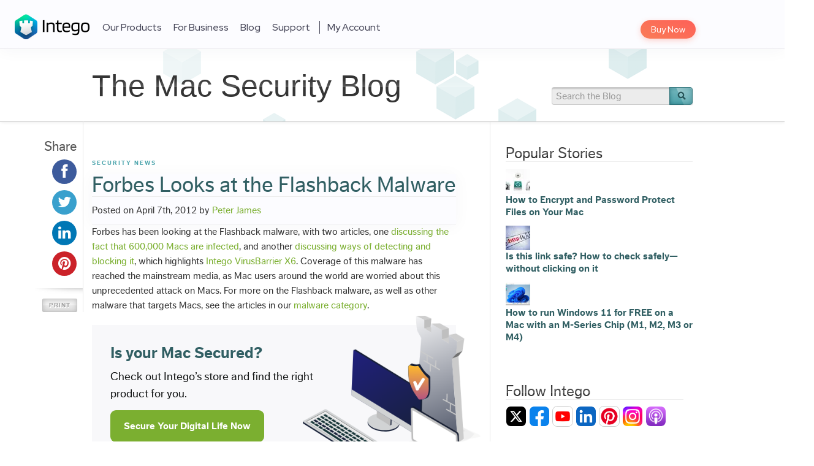

--- FILE ---
content_type: text/html; charset=UTF-8
request_url: https://www.intego.com/mac-security-blog/forbes-looks-at-the-flashback-malware/
body_size: 16936
content:
<!DOCTYPE html>
<html lang="en-US">
<head>
<meta charset="UTF-8">
<title>Forbes Looks at the Flashback Malware - The Mac Security Blog</title>

<meta name="viewport" content="initial-scale=1.0, width=device-width">
<meta name="referrer" content="unsafe-url">
<meta name="p:domain_verify" content="470354571b841cdc7eac0f81c6aba02e">
<meta name="google-site-verification" content="_Ci-pQYMBytUnJ1h1-4R7wRJopiEuMyksGJ5kX9Q1YM" />

  <link rel="icon" type="image/png" href="/sites/all/themes/intego_3/dist/favicons/favicon-32x32.png" sizes="32x32">
  <link rel="apple-touch-icon" sizes="60x60" href="/sites/all/themes/intego_3/dist/favicons/apple-touch-icon-60x60.png">
  <link rel="apple-touch-icon" sizes="72x72" href="/sites/all/themes/intego_3/dist/favicons/apple-touch-icon-72x72.png">
  <link rel="apple-touch-icon" sizes="76x76" href="/sites/all/themes/intego_3/dist/favicons/apple-touch-icon-76x76.png">
  <link rel="apple-touch-icon" sizes="114x114" href="/sites/all/themes/intego_3/dist/favicons/apple-touch-icon-114x114.png">
  <link rel="apple-touch-icon" sizes="120x120" href="/sites/all/themes/intego_3/dist/favicons/apple-touch-icon-120x120.png">
  <link rel="apple-touch-icon" sizes="144x144" href="/sites/all/themes/intego_3/dist/favicons/apple-touch-icon-144x144.png">
  <link rel="apple-touch-icon" sizes="152x152" href="/sites/all/themes/intego_3/dist/favicons/apple-touch-icon-152x152.png">
  <link rel="apple-touch-icon" sizes="180x180" href="/sites/all/themes/intego_3/dist/favicons/apple-touch-icon-180x180.png">
  <link rel="icon" type="image/png" href="/sites/all/themes/intego_3/dist/favicons/favicon-96x96.png" sizes="96x96">
  <link rel="icon" type="image/png" href="/sites/all/themes/intego_3/dist/favicons/android-chrome-192x192.png" sizes="192x192">
  <link rel="icon" type="image/png" href="/sites/all/themes/intego_3/dist/favicons/favicon-16x16.png" sizes="16x16">
  <link rel="manifest" href="/sites/all/themes/intego_3/dist/favicons/manifest.json">
  <link rel="shortcut icon" href="/sites/all/themes/intego_3/dist/favicons/favicon.ico">
  <link rel="apple-touch-icon" sizes="57x57" href="/sites/all/themes/intego_3/dist/favicons/apple-touch-icon-57x57.png">
<html xmlns:fb="http://ogp.me/ns/fb#">

<link rel="profile" href="https://gmpg.org/xfn/11">
<link rel="stylesheet" type="text/css" media="all" href="https://www.intego.com/mac-security-blog/wp-content/themes/starkers-html5-master/style.css">
<link rel="pingback" href="https://www.intego.com/mac-security-blog/xmlrpc.php">
<link href="//netdna.bootstrapcdn.com/font-awesome/3.1.1/css/font-awesome.css" rel="stylesheet">

<link href="//fonts.googleapis.com/css?family=Source+Sans+Pro:200,400,700,200italic,400italic,700italic" rel="stylesheet" type="text/css" />
<script>
// Avoid `console` errors in browsers that lack a console.
if (!(window.console && console.log)) {
	(function() {
			var noop = function() {};
			var methods = ['assert', 'clear', 'count', 'debug', 'dir', 'dirxml', 'error', 'exception', 'group', 'groupCollapsed', 'groupEnd', 'info', 'log', 'markTimeline', 'profile', 'profileEnd', 'markTimeline', 'table', 'time', 'timeEnd', 'timeStamp', 'trace', 'warn'];
			var length = methods.length;
			var console = window.console = {};
			while (length--) {
					console[methods[length]] = noop;
			}
	}());
}
</script>

<meta name='robots' content='index, follow, max-image-preview:large, max-snippet:-1, max-video-preview:-1' />

	<!-- This site is optimized with the Yoast SEO plugin v17.4 - https://yoast.com/wordpress/plugins/seo/ -->
	<meta name="description" content="Forbes has been looking at the Flashback malware, with two articles, one discussing the fact that 600,000 Macs are infected, and another discussing ways" />
	<link rel="canonical" href="https://www.intego.com/mac-security-blog/forbes-looks-at-the-flashback-malware/" />
	<meta property="og:locale" content="en_US" />
	<meta property="og:type" content="article" />
	<meta property="og:title" content="Forbes Looks at the Flashback Malware - The Mac Security Blog" />
	<meta property="og:description" content="Forbes has been looking at the Flashback malware, with two articles, one discussing the fact that 600,000 Macs are infected, and another discussing ways" />
	<meta property="og:url" content="https://www.intego.com/mac-security-blog/forbes-looks-at-the-flashback-malware/" />
	<meta property="og:site_name" content="The Mac Security Blog" />
	<meta property="article:published_time" content="2012-04-07T10:09:06+00:00" />
	<meta property="article:modified_time" content="2017-06-30T18:57:50+00:00" />
	<meta property="og:image" content="https://www.intego.com/mac-security-blog/wp-content/uploads/2012/02/Malware.png" />
	<meta property="og:image:width" content="128" />
	<meta property="og:image:height" content="128" />
	<meta name="twitter:card" content="summary_large_image" />
	<meta name="twitter:label1" content="Written by" />
	<meta name="twitter:data1" content="Peter James" />
	<script type="application/ld+json" class="yoast-schema-graph">{"@context":"https://schema.org","@graph":[{"@type":"Organization","@id":"https://www.intego.com/mac-security-blog/#organization","name":"Intego","url":"https://www.intego.com/mac-security-blog/","sameAs":[],"logo":{"@type":"ImageObject","@id":"https://www.intego.com/mac-security-blog/#logo","inLanguage":"en-US","url":"https://www.intego.com/mac-security-blog/wp-content/uploads/2022/10/intego-organization-logo-for-google-knowledge-graph-875x875-1.png","contentUrl":"https://www.intego.com/mac-security-blog/wp-content/uploads/2022/10/intego-organization-logo-for-google-knowledge-graph-875x875-1.png","width":875,"height":875,"caption":"Intego"},"image":{"@id":"https://www.intego.com/mac-security-blog/#logo"}},{"@type":"WebSite","@id":"https://www.intego.com/mac-security-blog/#website","url":"https://www.intego.com/mac-security-blog/","name":"The Mac Security Blog","description":"Keep Macs safe from the dangers of the Internet","publisher":{"@id":"https://www.intego.com/mac-security-blog/#organization"},"potentialAction":[{"@type":"SearchAction","target":{"@type":"EntryPoint","urlTemplate":"https://www.intego.com/mac-security-blog/?s={search_term_string}"},"query-input":"required name=search_term_string"}],"inLanguage":"en-US"},{"@type":"ImageObject","@id":"https://www.intego.com/mac-security-blog/forbes-looks-at-the-flashback-malware/#primaryimage","inLanguage":"en-US","url":"https://www.intego.com/mac-security-blog/wp-content/uploads/2012/02/Malware.png","contentUrl":"https://www.intego.com/mac-security-blog/wp-content/uploads/2012/02/Malware.png","width":"128","height":"128"},{"@type":"WebPage","@id":"https://www.intego.com/mac-security-blog/forbes-looks-at-the-flashback-malware/#webpage","url":"https://www.intego.com/mac-security-blog/forbes-looks-at-the-flashback-malware/","name":"Forbes Looks at the Flashback Malware - The Mac Security Blog","isPartOf":{"@id":"https://www.intego.com/mac-security-blog/#website"},"primaryImageOfPage":{"@id":"https://www.intego.com/mac-security-blog/forbes-looks-at-the-flashback-malware/#primaryimage"},"datePublished":"2012-04-07T10:09:06+00:00","dateModified":"2017-06-30T18:57:50+00:00","description":"Forbes has been looking at the Flashback malware, with two articles, one discussing the fact that 600,000 Macs are infected, and another discussing ways","breadcrumb":{"@id":"https://www.intego.com/mac-security-blog/forbes-looks-at-the-flashback-malware/#breadcrumb"},"inLanguage":"en-US","potentialAction":[{"@type":"ReadAction","target":["https://www.intego.com/mac-security-blog/forbes-looks-at-the-flashback-malware/"]}]},{"@type":"BreadcrumbList","@id":"https://www.intego.com/mac-security-blog/forbes-looks-at-the-flashback-malware/#breadcrumb","itemListElement":[{"@type":"ListItem","position":1,"name":"Home","item":"https://www.intego.com/mac-security-blog/"},{"@type":"ListItem","position":2,"name":"Forbes Looks at the Flashback Malware"}]},{"@type":"Article","@id":"https://www.intego.com/mac-security-blog/forbes-looks-at-the-flashback-malware/#article","isPartOf":{"@id":"https://www.intego.com/mac-security-blog/forbes-looks-at-the-flashback-malware/#webpage"},"author":{"@id":"https://www.intego.com/mac-security-blog/#/schema/person/d0c16bd0a4dd8f82d91204f400c8d116"},"headline":"Forbes Looks at the Flashback Malware","datePublished":"2012-04-07T10:09:06+00:00","dateModified":"2017-06-30T18:57:50+00:00","mainEntityOfPage":{"@id":"https://www.intego.com/mac-security-blog/forbes-looks-at-the-flashback-malware/#webpage"},"wordCount":83,"commentCount":0,"publisher":{"@id":"https://www.intego.com/mac-security-blog/#organization"},"image":{"@id":"https://www.intego.com/mac-security-blog/forbes-looks-at-the-flashback-malware/#primaryimage"},"thumbnailUrl":"https://www.intego.com/mac-security-blog/wp-content/uploads/2012/02/Malware.png","keywords":["Malware"],"articleSection":["Security News"],"inLanguage":"en-US","potentialAction":[{"@type":"CommentAction","name":"Comment","target":["https://www.intego.com/mac-security-blog/forbes-looks-at-the-flashback-malware/#respond"]}]},{"@type":"Person","@id":"https://www.intego.com/mac-security-blog/#/schema/person/d0c16bd0a4dd8f82d91204f400c8d116","name":"Peter James","image":{"@type":"ImageObject","@id":"https://www.intego.com/mac-security-blog/#personlogo","inLanguage":"en-US","url":"https://secure.gravatar.com/avatar/0626bfb4ada576ba5aa775322329ad47?s=96&d=mm&r=g","contentUrl":"https://secure.gravatar.com/avatar/0626bfb4ada576ba5aa775322329ad47?s=96&d=mm&r=g","caption":"Peter James"},"url":"https://www.intego.com/mac-security-blog/author/peter/"}]}</script>
	<!-- / Yoast SEO plugin. -->


<link rel='dns-prefetch' href='//www.intego.com' />
<link rel='dns-prefetch' href='//s.w.org' />
<link rel='dns-prefetch' href='//v0.wordpress.com' />
<link rel="alternate" type="application/rss+xml" title="The Mac Security Blog &raquo; Feed" href="https://www.intego.com/mac-security-blog/feed/" />
<link rel="alternate" type="application/rss+xml" title="The Mac Security Blog &raquo; Comments Feed" href="https://www.intego.com/mac-security-blog/comments/feed/" />
<link rel="alternate" type="application/rss+xml" title="The Mac Security Blog &raquo; Forbes Looks at the Flashback Malware Comments Feed" href="https://www.intego.com/mac-security-blog/forbes-looks-at-the-flashback-malware/feed/" />
		<script type="text/javascript">
			window._wpemojiSettings = {"baseUrl":"https:\/\/s.w.org\/images\/core\/emoji\/13.1.0\/72x72\/","ext":".png","svgUrl":"https:\/\/s.w.org\/images\/core\/emoji\/13.1.0\/svg\/","svgExt":".svg","source":{"concatemoji":"https:\/\/www.intego.com\/mac-security-blog\/wp-includes\/js\/wp-emoji-release.min.js?ver=5.8.12"}};
			!function(e,a,t){var n,r,o,i=a.createElement("canvas"),p=i.getContext&&i.getContext("2d");function s(e,t){var a=String.fromCharCode;p.clearRect(0,0,i.width,i.height),p.fillText(a.apply(this,e),0,0);e=i.toDataURL();return p.clearRect(0,0,i.width,i.height),p.fillText(a.apply(this,t),0,0),e===i.toDataURL()}function c(e){var t=a.createElement("script");t.src=e,t.defer=t.type="text/javascript",a.getElementsByTagName("head")[0].appendChild(t)}for(o=Array("flag","emoji"),t.supports={everything:!0,everythingExceptFlag:!0},r=0;r<o.length;r++)t.supports[o[r]]=function(e){if(!p||!p.fillText)return!1;switch(p.textBaseline="top",p.font="600 32px Arial",e){case"flag":return s([127987,65039,8205,9895,65039],[127987,65039,8203,9895,65039])?!1:!s([55356,56826,55356,56819],[55356,56826,8203,55356,56819])&&!s([55356,57332,56128,56423,56128,56418,56128,56421,56128,56430,56128,56423,56128,56447],[55356,57332,8203,56128,56423,8203,56128,56418,8203,56128,56421,8203,56128,56430,8203,56128,56423,8203,56128,56447]);case"emoji":return!s([10084,65039,8205,55357,56613],[10084,65039,8203,55357,56613])}return!1}(o[r]),t.supports.everything=t.supports.everything&&t.supports[o[r]],"flag"!==o[r]&&(t.supports.everythingExceptFlag=t.supports.everythingExceptFlag&&t.supports[o[r]]);t.supports.everythingExceptFlag=t.supports.everythingExceptFlag&&!t.supports.flag,t.DOMReady=!1,t.readyCallback=function(){t.DOMReady=!0},t.supports.everything||(n=function(){t.readyCallback()},a.addEventListener?(a.addEventListener("DOMContentLoaded",n,!1),e.addEventListener("load",n,!1)):(e.attachEvent("onload",n),a.attachEvent("onreadystatechange",function(){"complete"===a.readyState&&t.readyCallback()})),(n=t.source||{}).concatemoji?c(n.concatemoji):n.wpemoji&&n.twemoji&&(c(n.twemoji),c(n.wpemoji)))}(window,document,window._wpemojiSettings);
		</script>
		<style type="text/css">
img.wp-smiley,
img.emoji {
	display: inline !important;
	border: none !important;
	box-shadow: none !important;
	height: 1em !important;
	width: 1em !important;
	margin: 0 .07em !important;
	vertical-align: -0.1em !important;
	background: none !important;
	padding: 0 !important;
}
</style>
	<link rel='stylesheet' id='wp-block-library-css'  href='https://www.intego.com/mac-security-blog/wp-includes/css/dist/block-library/style.min.css?ver=5.8.12' type='text/css' media='all' />
<style id='wp-block-library-inline-css' type='text/css'>
.has-text-align-justify{text-align:justify;}
</style>
<link rel='stylesheet' id='mediaelement-css'  href='https://www.intego.com/mac-security-blog/wp-includes/js/mediaelement/mediaelementplayer-legacy.min.css?ver=4.2.16' type='text/css' media='all' />
<link rel='stylesheet' id='wp-mediaelement-css'  href='https://www.intego.com/mac-security-blog/wp-includes/js/mediaelement/wp-mediaelement.min.css?ver=5.8.12' type='text/css' media='all' />
<link rel='stylesheet' id='collapseomatic-css-css'  href='https://www.intego.com/mac-security-blog/wp-content/plugins/jquery-collapse-o-matic/light_style.css?ver=1.6' type='text/css' media='all' />
<link rel='stylesheet' id='starkers-html5-master-bootstrap-css'  href='https://www.intego.com/mac-security-blog/wp-content/themes/starkers-html5-master/css/bootstrap.css?ver=1.0' type='text/css' media='screen, projection' />
<link rel='stylesheet' id='starkers-html5-master-bootstrap-responsive-css'  href='https://www.intego.com/mac-security-blog/wp-content/themes/starkers-html5-master/css/bootstrap-responsive.css?ver=1.0' type='text/css' media='screen, projection' />
<link rel='stylesheet' id='starkers-html5-master-layout-responsive-css'  href='https://www.intego.com/mac-security-blog/wp-content/themes/starkers-html5-master/css/layout-responsive.css?ver=1.0' type='text/css' media='screen, projection' />
<link rel='stylesheet' id='social-logos-css'  href='https://www.intego.com/mac-security-blog/wp-content/plugins/jetpack/_inc/social-logos/social-logos.min.css?ver=10.2.1' type='text/css' media='all' />
<link rel='stylesheet' id='jetpack_css-css'  href='https://www.intego.com/mac-security-blog/wp-content/plugins/jetpack/css/jetpack.css?ver=10.2.1' type='text/css' media='all' />
<link rel='stylesheet' id='wp-advanced-rp-css-css'  href='https://www.intego.com/mac-security-blog/wp-content/plugins/advanced-recent-posts-widget/css/advanced-recent-posts-widget.css?ver=5.8.12' type='text/css' media='all' />
<script type='text/javascript' src='https://www.intego.com/mac-security-blog/wp-includes/js/jquery/jquery.min.js?ver=3.6.0' id='jquery-core-js'></script>
<script type='text/javascript' src='https://www.intego.com/mac-security-blog/wp-includes/js/jquery/jquery-migrate.min.js?ver=3.3.2' id='jquery-migrate-js'></script>
<script type='text/javascript' src='https://www.intego.com/mac-security-blog/wp-content/themes/starkers-html5-master/js/bootstrap.min.js?ver=5.8.12' id='bootstrap-js'></script>
<script type='text/javascript' src='https://www.intego.com/mac-security-blog/wp-content/themes/starkers-html5-master/js/html5shiv.js?ver=5.8.12' id='html5shiv-js'></script>
<script type='text/javascript' src='https://www.intego.com/mac-security-blog/wp-content/themes/starkers-html5-master/js/modernizr-1.6.min.js?ver=5.8.12' id='modernizr-js'></script>
<script type='text/javascript' src='https://www.intego.com/mac-security-blog/wp-content/themes/starkers-html5-master/js/scripts.js?ver=5.8.12' id='scripts-js'></script>
<link rel="https://api.w.org/" href="https://origin.intego.com/mac-security-blog/wp-json/" /><link rel="alternate" type="application/json" href="https://origin.intego.com/mac-security-blog/wp-json/wp/v2/posts/4414" /><link rel="EditURI" type="application/rsd+xml" title="RSD" href="https://www.intego.com/mac-security-blog/xmlrpc.php?rsd" />
<link rel="wlwmanifest" type="application/wlwmanifest+xml" href="https://www.intego.com/mac-security-blog/wp-includes/wlwmanifest.xml" /> 
<link rel='shortlink' href='https://wp.me/p4VAYd-19c' />
<link rel="alternate" type="application/json+oembed" href="https://origin.intego.com/mac-security-blog/wp-json/oembed/1.0/embed?url=https%3A%2F%2Fwww.intego.com%2Fmac-security-blog%2Fforbes-looks-at-the-flashback-malware%2F" />
<link rel="alternate" type="text/xml+oembed" href="https://origin.intego.com/mac-security-blog/wp-json/oembed/1.0/embed?url=https%3A%2F%2Fwww.intego.com%2Fmac-security-blog%2Fforbes-looks-at-the-flashback-malware%2F&#038;format=xml" />
<style type='text/css'>img#wpstats{display:none}</style>
			<style type="text/css">
		#autoplat-socialsharing {
			margin-right: 10px;
			margin-bottom: 20px;
		}

		#autoplat-socialsharing .item {
			width: 100%;
			margin-bottom: 10px;
			text-align: right;
		}

		#autoplat-socialsharing .item:last-child {
			margin-bottom: 0;
		}

		#autoplat-socialsharing a {
		    display: inline-block;
			width: 40px;
			height: 40px;
			text-align: center;
			vertical-align: middle;
			transition: all .3s ease-in-out;
			position: relative;
			border-radius: 100%;
		}

		#autoplat-socialsharing a:before {
			width: 40px;
			height: 40px;
			line-height: 40px;
			font-size: 24px;
			color: #fff;
			font-family: "FontAwesome";
			visibility: visible;
			position: absolute;
			top: 0;
			left: 0;
		}

		#autoplat-socialsharing a .title,
		#autoplat-socialsharing a .count {
		  display: none;
		}

		#autoplat-socialsharing a.hasCount .title,
		#autoplat-socialsharing a.hasCount .count {
		  display: block;
		}

		#autoplat-socialsharing a .title {
		  position: absolute;
		  top: 3px;
		  right: 44px;
		  line-height: 14px;
		  font-size: 11px;
   		  color: #999;
		}

		#autoplat-socialsharing a .count {
		  position: absolute;
		  top: 17px;
		  right: 44px;
		  line-height: 19px;
		  font-size: 16px;
   		  color: #000;
		}

		#autoplat-socialsharing a .count:hover {
		  text-decoration: none;
		}

		#autoplat-socialsharing a.facebook {
		  background-color: #3d5b9c;
		}

		#autoplat-socialsharing a.facebook:before {
			content: '\f09a';
		}

		#autoplat-socialsharing a.twitter {
		  background-color: #39a0cd;
		}

		#autoplat-socialsharing a.twitter:before {
			content: '\f099';
		}

		#autoplat-socialsharing a.googleplus {
		  background-color: #d34836;
		}

		#autoplat-socialsharing a.googleplus:before {
			content: '\f0d5';
		}

		#autoplat-socialsharing a.pinterest {
		  background-color: #cb2229;
		}

		#autoplat-socialsharing a.pinterest:before {
			content: '\f0d2';
		}

		#autoplat-socialsharing a.linkedin {
		  background-color: #0077b5;
		}

		#autoplat-socialsharing a.linkedin:before {
			content: '\f0e1';
		}
	</style>
<link rel="amphtml" href="https://www.intego.com/mac-security-blog/forbes-looks-at-the-flashback-malware/amp/"><link rel="icon" href="https://www.intego.com/mac-security-blog/wp-content/uploads/2023/05/cropped-intego-2023-favicon-32x32.png" sizes="32x32" />
<link rel="icon" href="https://www.intego.com/mac-security-blog/wp-content/uploads/2023/05/cropped-intego-2023-favicon-192x192.png" sizes="192x192" />
<link rel="apple-touch-icon" href="https://www.intego.com/mac-security-blog/wp-content/uploads/2023/05/cropped-intego-2023-favicon-180x180.png" />
<meta name="msapplication-TileImage" content="https://www.intego.com/mac-security-blog/wp-content/uploads/2023/05/cropped-intego-2023-favicon-270x270.png" />

<script type="text/javascript" src="https://www.intego.com/mac-security-blog/wp-content/themes/starkers-html5-master/js/tracking.js"></script>

</head>


<body class="post-template-default single single-post postid-4414 single-format-standard">
		<script type="text/javascript">
		/*(function(c){var e=document.createElement("script"); e.type='text/javascript';e.async=true; e.src='//d1ivexoxmp59q7.cloudfront.net/'+c+'/live.js'; var n=document.getElementsByTagName('script')[0]; n.parentNode.insertBefore(e,n);})('intego');*/
		</script>

		<!-- Google Tag Manager -->
		<noscript><iframe src="//www.googletagmanager.com/ns.html?id=GTM-9WJ8&pageCategory1=en&pageCategory2=/mac-security-blog/forbes-looks-at-the-flashback-malware/"
		height="0" width="0" style="display:none;visibility:hidden"></iframe></noscript>
		<script>(function(w,d,s,l,i){w[l]=w[l]||[];w[l].push({"gtm.start":
		new Date().getTime(),event:"gtm.js"});var f=d.getElementsByTagName(s)[0],
		j=d.createElement(s),dl=l!="dataLayer"?"&l="+l:"";j.async=true;j.src=
		"//www.googletagmanager.com/gtm.js?id="+i+dl;f.parentNode.insertBefore(j,f);
		})(window,document,"script","dataLayer","GTM-9WJ8");</script>
		<!-- End Google Tag Manager -->

		<header id="header" class="block block-">
<div class="content">
<div class="inner clearfix">
<div class="logo">
<a href="/">Intego Logo</a> </div>
<nav id="buy-now">
<ul>
<li class="highlight">
<a href="/buynow">Buy Now</a> </li>
</ul>
</nav>
<nav id="navigation"><h2 id="menu-button" class="title"><a href="#">Menu ☰</a></h2><div class="menu"><ul><li class=" has-dropdown dropdown-type-big"><a href="/products">Our Products</a><div class="home-1 home-new dropdown"><header class="header"><div class="dropdown products-nav">

 <div id="productsSwitcher">
<div class="macintosh active" onclick="toggleProductMainNav('macintosh')">
<svg xmlns="http://www.w3.org/2000/svg" width="25.53" height="30.271">
<path d="M21.426,30.052c-1.642,1.593-3.454,1.345-5.18.594a6.563,6.563,0,0,0-5.453,0c-2.414,1.042-3.7.739-5.15-.594-8.21-8.452-7-21.327,2.333-21.812,2.263.121,3.847,1.251,5.18,1.345,1.981-.4,3.878-1.557,6-1.406a7.306,7.306,0,0,1,5.726,3.02,6.659,6.659,0,0,0,.815,12,17.028,17.028,0,0,1-4.271,6.877Zm-8.452-21.9A6.9,6.9,0,0,1,19.275,1C19.756,5.332,15.336,8.574,12.973,8.149Z" transform="translate(-0.164 -1)" fill="currentColor"></path>
</svg>
<span>Mac</span>
</div>
<div class="windows" onclick="toggleProductMainNav('windows')">
<svg xmlns="http://www.w3.org/2000/svg" width="26.718" height="26.718">
<path d="M95.793,114.16h11.083V103.535l-11.083,1.549Zm0,10.179,11.083,1.549V115.23H95.793Zm12.149-10.179h14.57V101.352l-14.57,2.034Zm14.57,13.91V115.23h-14.57v10.807Z" transform="translate(-95.793 -101.352)" fill="currentColor"></path>
</svg>
<span>Windows</span>
</div>
</div>

<div id="macintoshProducts" class="header-products active">
<div class="left">

<div class="title-wrapper-n">
<h3 class="title">Intego Home Products</h3>
<h4 class="subtitle">Compatible with macOS Sequoia!</h4>
</div>

<ul class="mac-products ul-products">
<a class="mac-product product mac-internet-security-x9" href="/antivirus-mac-internet-security">
<li>
Mac Internet Security X9
</li>
</a>
<a class="mac-product product mac-protection-bundle-x9" href="/mac-protection-bundle">
<li>
Mac Premium Bundle X9
</li>
</a>
</ul>
</div>
<div class="right">
<div class="title-wrapper-n">
<h3 class="title">Intego Home Products</h3>
</div>
<div class="product-list">
<div class="list security">
<div class="title">Security</div>
<div class="item"><a href="/business/virus-barrier">VirusBarrier X9</a></div>
<div class="item"><a href="/business/network-protection">NetBarrier X9</a></div>
</div>
<div class="list privacy">
<div class="title">Privacy</div>
<div class="item"><a href="/contentbarrier-secure">ContentBarrier X9</a></div>
<div class="item">
<a href="/privacy-protection-vpn">Intego Privacy Protection</a>
<span class="new-product">New</span></div>
</div>
<div class="list utility">
<div class="title">Utility</div>
<div class="item"><a href="/mac-washing-machine-security">Mac Washing Machine X9</a></div>
<div class="item"><a href="/mac-protection-bundle#app-3151">Personal Backup 10.9</a></div>
</div>
</div>
</div>
</div>
<div id="windowsProducts" class="header-products">
<div class="left">
<div class="title-wrapper-n">
<h3 class="title">
Intego Home Windows Products
</h3>
<h4 class="subtitle">
Compatible with Windows 7, 8, 10 and 11
</h4>
</div>
<ul class="win-products ul-products">
<a class="win-product product intego-antivirus" href="/intego-antivirus">
<li>
Intego Antivirus
</li>
</a>
<a class="win-product product intego-privacy-protection" href="/privacy-protection-vpn">
<li>
Intego Privacy Protection
</li>
</a>
</ul>
</div>
</div>
</div>
<div class="dropdown product-nav-mobile">
<ul>
<div class="u">Intego Home Products</div>
<li>&nbsp; <a href="/mac-protection-bundle">Mac Premium Bundle X9</a></li>
<li>&nbsp; <a href="/antivirus-mac-internet-security">Mac Internet Security X9</a></li>
<div class="u">Intego Home Windows Products</div>
<li>&nbsp; <a href="/intego-antivirus">Intego Antivirus</a></li>
<li>&nbsp; <a href="/privacy-protection-vpn">Intego Privacy Protection</a></li><a href="/privacy-protection-vpn">
</a></ul><a href="/privacy-protection-vpn">
</a></div><a href="/privacy-protection-vpn">
<script type="text/javascript">
    /**
 * Toggle Product Main Nav
 * @param {string} elem
 */



function toggleProductMainNav(elem) {
    // opposite element
    const opposElem = elem === "windows" ? "macintosh" : "windows"

    // Buttons
    const curButton = document.querySelector("#productsSwitcher ." + elem)
    const preButton = document.querySelector("#productsSwitcher ." + opposElem)

    preButton.classList.contains("active") && preButton.classList.remove("active")
    !curButton.classList.contains("active") && curButton.classList.add("active")

    // Containers
    const curContainer = document.querySelector("#" + elem + "Products")
    const preContainer = document.querySelector("#" + opposElem + "Products")

    preContainer.classList.contains("active") && preContainer.classList.remove("active")
    !curContainer.classList.contains("active") && curContainer.classList.add("active")
}


</script></a></header></div></li>
  <li class=""><a href="/business-products">For Business</a></li>
  <li class=""><a href="/mac-security-blog">Blog</a></li>
  <li class=" has-dropdown dropdown-type-list"><a href="/support">Support</a><div class="dropdown"><ul>
  <li class=""><a href="/support">Customer Support</a></li>
  <li class=""><a href="https://support.intego.com/home">Knowledge Base</a></li>
  <li class=""><a href="/support/downloads">Downloads</a></li>
  <li class=""><a href="/support/submit-malware">Submit Malware</a></li>
  <li class=""><a href="https://support.intego.com/hc/requests/new">Contact Support</a></li>
  <li class=""><a href="https://support.intego.com/access/unauthenticated?return_to=http%3A%2F%2Fsupport.intego.com%2Frequests">Check Your Requests</a></li>
  <li class=""><a href="/renew-upgrade">Upgrade</a></li>
  <li class=""><a href="/renew-upgrade">Renew</a></li>
  <li class=""><a href="/intego-request-quote">Request A Quote</a></li></ul></div></li>
  <li class="myaccount"><a href="https://account.intego.com/">My Account</a></li>
  <li class="highlight"><a href="/buynow">Buy Now</a></li>
  </ul></div></nav>

<div class="overlay">
<div class="inner">
<div class="right">

</div>
<div class="left">
 <div class="language">
<ul>
<li class="active"><span>English <span class="arrow"></span></span></li><li><a href="/fr">Français</a></li><li><a href="/de">Deutsch</a></li><li><a href="/jp">日本語</a></li><li><a href="/es">Español</a></li> </ul>
</div>
</div>
</div>
</div>
</div>
</div>
</header>
    <div class="subheader container-border-bottom main">
			<div class="clear"></div>
        <div class="container">

          <div class="socialLikes horizontal" style="margin: 10px 0; min-height: 20px;">
                      </div>

          <div class="left-col">
            <div class="h1"><a id="title-id" href="https://www.intego.com/mac-security-blog/" title="The Mac Security Blog" rel="home">The Mac Security Blog<span class="text-gradient"></span></a></div>
            
            <script type="text/javascript">
              var title = document.title;
              if(title == 'Most Secure Browser for Mac in 2021: Safari, Chrome or Firefox?')
              {
                var title_element = document.getElementById("title-id");
                title_element.innerText = "Most Secure Browser for Mac in 2021: Safari, Chrome or Firefox?";
                title_element.style.color = "#315f63";
                title_element.style.fontSize = "44px";

                var subheader_element = document.getElementsByClassName("subheader")[0];
                subheader_element.style.height = "auto";
              }
            </script>

                      </div>
          <div class="right-col">

            <form role="search" method="get" id="searchform" action="https://www.intego.com/mac-security-blog/">
    <label class="assistive-text" for="s">Search for:</label>
    <input type="search" placeholder="Search the Blog" value="" name="s" id="s" />
    <input type="image" src="https://www.intego.com/mac-security-blog/wp-content/themes/starkers-html5-master/images/btn_search.png" id="searchsubmit" class="btn" />
    </form>
          </div>
        </div>
    </div>

	<div class="container main">
 		<div class="row-fluid">
 			<div class="left-col">

 				<div class="share persist-header visible-desktop">
 					<h4>Share</h4>
					<div class="socialLikes vertical">
												<div id="autoplat-socialsharing" class="socialsharing"><div class="item"><a class="facebook" data-autoplat-socialsharing="type:facebook;thisUrl:https://www.intego.com/mac-security-blog/forbes-looks-at-the-flashback-malware/;width:670;height:340;jsUrl:https://www.facebook.com/sharer.php?u=https://www.intego.com/mac-security-blog/forbes-looks-at-the-flashback-malware/;" href="https://www.facebook.com/sharer.php?u=https://www.intego.com/mac-security-blog/forbes-looks-at-the-flashback-malware/" title="Share this on Facebook" target="_blank"><span class="title">Shares</span></a></div><div class="item"><a class="twitter" data-autoplat-socialsharing="type:twitter;thisUrl:https://www.intego.com/mac-security-blog/forbes-looks-at-the-flashback-malware/;width:680;height:445;jsUrl:https://twitter.com/share?url=https://www.intego.com/mac-security-blog/forbes-looks-at-the-flashback-malware/&screen_name={meta[name='twitter:site']|content}&text={meta[property='og:title']|content}&via=IntegoSecurity;" href="https://twitter.com/share?url=https://www.intego.com/mac-security-blog/forbes-looks-at-the-flashback-malware/" title="Share this on Twitter" target="_blank"><span class="title">Tweets</span></a></div><div class="item"><a class="linkedin" data-autoplat-socialsharing="type:linkedin;thisUrl:https://www.intego.com/mac-security-blog/forbes-looks-at-the-flashback-malware/;width:600;height:590;jsUrl:https://www.linkedin.com/shareArticle?mini=true&url=https://www.intego.com/mac-security-blog/forbes-looks-at-the-flashback-malware/&title={meta[property='og:title']|content}&summary={meta[property='og:description']|content}&source=Intego;" href="https://www.linkedin.com/shareArticle?mini=true&url=https://www.intego.com/mac-security-blog/forbes-looks-at-the-flashback-malware/" title="Share this on LinkedIn" target="_blank"><span class="title">Shares</span></a></div><div class="item"><a class="pinterest" data-autoplat-socialsharing="type:pinterest;thisUrl:https://www.intego.com/mac-security-blog/forbes-looks-at-the-flashback-malware/;width:750;height:331;jsUrl:https://pinterest.com/pin/create/button/?url=https://www.intego.com/mac-security-blog/forbes-looks-at-the-flashback-malware/&media={meta[property='og:image']|content};" href="https://pinterest.com/pin/create/button/?url=https://www.intego.com/mac-security-blog/forbes-looks-at-the-flashback-malware/" title="Pin this to Pinterest" target="_blank"><span class="title">Pins</span></a></div></div>					</div>

 					<div class="buttons_container">
 						<a href="javascript:window.print()" class="print_btn">Print</a>
 					</div>
 				</div>

				


<script type="application/ld+json">
{ "@context": "http://schema.org",
  "@type": "Article",
  "headline": "Forbes Looks at the Flashback Malware",
    "image": {
  	"@type": "ImageObject",
  	"url": "https://www.intego.com/mac-security-blog/wp-content/uploads/2012/02/Malware.png",
  	"width": "128",
  	"height": "128"
  },
    "author": {
  	"@type": "Person",
  	"name": "Peter James"
  },
  "keywords": "Malware",
  "publisher": {
    "@type": "Organization",
    "name": "The Mac Security Blog",
    "logo": {
      "@type": "ImageObject",
      "url": "http://www.intego.com/sites/all/themes/intego_3/img/logo_structured-data.png",
      "width": 213,
      "height": 60
    }
  },
  "url": "",
  "datePublished": "2012-04-07T10:09:06-07:00",
  "dateModified": "2017-06-30T11:57:50-07:00",
  "mainEntityOfPage": "true"
}
</script>​


		
		<article id="post-4414" class="post-4414 post type-post status-publish format-standard has-post-thumbnail category-security-news tag-mac-malware">

			<p class="cats"><a href="https://www.intego.com/mac-security-blog/category/security-news/">Security News</a></p>

			<header>
				<h1>Forbes Looks at the Flashback Malware</h1>

        <p class="about-post">
          Posted on
          <time itemProp="datePublished" datetime="2012-04-07">April 7th, 2012</time> by

          <span itemprop="author">
            <a href="https://www.intego.com/mac-security-blog/author/peter/" title="Posts by Peter James" class="author url fn" rel="author">Peter James</a>          </span>

          <img alt='' src='https://secure.gravatar.com/avatar/0626bfb4ada576ba5aa775322329ad47?s=18&#038;d=mm&#038;r=g' srcset='https://secure.gravatar.com/avatar/0626bfb4ada576ba5aa775322329ad47?s=36&#038;d=mm&#038;r=g 2x' class='avatar avatar-18 photo' height='18' width='18' loading='lazy'/>        </p>
			</header>

			<p>Forbes has been looking at the Flashback malware, with two articles, one <a href="http://www.forbes.com/sites/adriankingsleyhughes/2012/04/05/why-you-should-install-antivirus-on-your-mac/">discussing the fact that 600,000 Macs are infected</a>, and another <a href="http://www.forbes.com/sites/adriankingsleyhughes/2012/04/06/mac-flashback-trojan-are-you-infected-how-do-you-remove-it/">discussing ways of detecting and blocking it</a>, which highlights <a href="https://www.intego.com/virusbarrier">Intego VirusBarrier X6</a>. Coverage of this malware has reached the mainstream media, as Mac users around the world are worried about this unprecedented attack on Macs. For more on the Flashback malware, as well as other malware that targets Macs, see the articles in our <a href="https://www.intego.com/mac-security-blog/category/malware/">malware category</a>.</p>
<div class="sharedaddy sd-sharing-enabled"><div class="robots-nocontent sd-block sd-social sd-social-icon-text sd-sharing"><h3 class="sd-title">Share this:</h3><div class="sd-content"><ul><li class="share-twitter"><a rel="nofollow noopener noreferrer" data-shared="sharing-twitter-4414" class="share-twitter sd-button share-icon" href="https://www.intego.com/mac-security-blog/forbes-looks-at-the-flashback-malware/?share=twitter" target="_blank" title="Click to share on Twitter"><span>Twitter</span></a></li><li class="share-facebook"><a rel="nofollow noopener noreferrer" data-shared="sharing-facebook-4414" class="share-facebook sd-button share-icon" href="https://www.intego.com/mac-security-blog/forbes-looks-at-the-flashback-malware/?share=facebook" target="_blank" title="Click to share on Facebook"><span>Facebook</span></a></li><li class="share-end"></li></ul></div></div></div>
			
			
			<footer>
				This entry was posted in <a href="https://www.intego.com/mac-security-blog/category/security-news/" rel="category tag">Security News</a> and tagged <a href="https://www.intego.com/mac-security-blog/topic/mac-malware/" rel="tag">Malware</a>. Bookmark the <a href="https://www.intego.com/mac-security-blog/forbes-looks-at-the-flashback-malware/" title="Permalink to Forbes Looks at the Flashback Malware" rel="bookmark">permalink</a>.							</footer>

		</article>

		
				  <section><div class="textwidget custom-html-widget"><style>
        #isYourMacSecured {
            display: table;
            width: 100%;
            height: auto;
					margin: 20px 0;
        }

        .iyms-container {
            position: relative;
            background: #F8F8FA;
            color: #121414;
            font-size: 19px;
            line-height: 32px;
            display: block;
            height: 100% !important;
        }

        .iyms-content {
            width: max-content;
            height: 100%;
            max-width: 350px;
            float: left;
            padding: 30px 30px 25px;
        }

        .iyms-title {
            color: #315F63;
            font-size: 26px;
            line-height: 32px;
            font-weight: bold;
        }

        .iyms-text {
            margin: 9px 0 2px;
            line-height: 1.5;
        }

        .iyms-button {
            cursor: pointer;
            background: #7BAF30;
            color: white !important;
            font-weight: bold;
            border-radius: 9px;
            padding: 10px 22px;
            text-decoration: none;
            font-size: 16px;
            margin: 10px 0;
            display: inline-block;
            transition: all 0.26s;
        }

        .iyms-button:hover {
            opacity: 0.9;
            text-decoration: none;

        }

        .iyms-image {
            position: absolute;
            max-width: 290px;
            min-width: 50px;
            right: -40px;
            width: 100%;
            top: -15px;
            float: left;
        }

        .iyms-image img {
            position: relative;
            width: 100%;
        }

        .clear::after,
        .clear::before {
            content: "";
            clear: both;
            display: table;
        }

        @media screen and (max-width: 1274px) {
            .iyms-content {
                width: auto;
                height: 100%;
                max-width: 100%;
                float: left;
                padding: 20px 17px 19px;
            }

            .iyms-text {
                margin: 9px 0 2px;
                line-height: 1.5;
                max-width: 70%;
            }

            .iyms-image {
                position: absolute;
                max-width: 163px;
                min-width: 50px;
                right: -54px;
                width: 100%;
                top: 27px;
                float: left;
            }
        }

        @media screen and (max-width: 994px) {
            .iyms-content {
                padding: 26px 30px 19px;
            }

            .iyms-text {
                max-width: 85%;
            }

            .iyms-image {
                max-width: 256px;
                min-width: 50px;
                right: 0;
                width: 100%;
                top: -15px;
            }
        }

        @media screen and (max-width: 576px) {
            .iyms-text {
                max-width: 70%;
            }

            .iyms-image {
                max-width: 215px;
                min-width: 50px;
                right: -10px;
                width: 100%;
                top: -15px;
            }
        }


        @media screen and (max-width: 400px) {
            .iyms-image {
                max-width: 112px;
                min-width: 50px;
                right: -15px;
                width: 100%;
                top: 46px;
            }
        }
    </style>

<script>
        function customWidget() {
            return `<div id="isYourMacSecured">
        <div class="iyms-container clear">
            <div class="iyms-content">
                <div class="iyms-title">Is your Mac Secured?</div>
                <div class="iyms-text">Check out Intego’s store and find the right product for you.</div>
                <a class="iyms-button" href="https://www.intego.com/buynow?cc=blog&traffic_type=organic&media_source=blog" target="_blank">
                    Secure Your Digital Life Now
                </a>
            </div>
            <div class="iyms-image">
                <img src="https://www.intego.com/mac-security-blog/wp-content/uploads/2021/05/pici.png" alt="Is your Mac Secured?">
            </div>
        </div>
    </div>`
        }

        function injectCustomWidget() {
            var isInjected = false;

            document.querySelectorAll('h3').forEach(e => {
                if (e.innerHTML === "How can I learn more?") {
                    isInjected = true
                    e.previousElementSibling.innerHTML += customWidget()
                }
            })

            if(!isInjected) {
               document.querySelector('.sharedaddy').previousElementSibling.innerHTML += customWidget();
            }
        }

        document.addEventListener('DOMContentLoaded', injectCustomWidget, false);

    </script></div></section>		

		
<div id="disqus_thread"></div>

			</div>
			<div class="right-col">
				
<aside>

    <section><h3><span class="text-gradient"></span>Popular Stories</h3><ul class='widgets-list-layout no-grav'>
					<li>
						<a href="https://www.intego.com/mac-security-blog/how-to-encrypt-and-password-protect-files-on-your-mac/" title="How to Encrypt and Password Protect Files on Your Mac" class="bump-view" data-bump-view="tp">
								<img width="40" height="40" src="https://i2.wp.com/www.intego.com/mac-security-blog/wp-content/uploads/2016/11/howto-encrypt-mac.jpg?resize=40%2C40&#038;ssl=1" alt="How to Encrypt and Password Protect Files on Your Mac" data-pin-nopin="true" class="widgets-list-layout-blavatar"/>
							</a>
							<div class="widgets-list-layout-links">
								<a href="https://www.intego.com/mac-security-blog/how-to-encrypt-and-password-protect-files-on-your-mac/" title="How to Encrypt and Password Protect Files on Your Mac" class="bump-view" data-bump-view="tp">How to Encrypt and Password Protect Files on Your Mac</a>
							</div>
													</li>
										<li>
						<a href="https://www.intego.com/mac-security-blog/is-this-link-safe-how-to-check-safely-without-clicking-on-it/" title="Is this link safe? How to check safely—without clicking on it" class="bump-view" data-bump-view="tp">
								<img width="40" height="40" src="https://i0.wp.com/www.intego.com/mac-security-blog/wp-content/uploads/2016/08/phishing-site-appleid-password-scam.jpg?resize=40%2C40&#038;ssl=1" alt="Is this link safe? How to check safely—without clicking on it" data-pin-nopin="true" class="widgets-list-layout-blavatar"/>
							</a>
							<div class="widgets-list-layout-links">
								<a href="https://www.intego.com/mac-security-blog/is-this-link-safe-how-to-check-safely-without-clicking-on-it/" title="Is this link safe? How to check safely—without clicking on it" class="bump-view" data-bump-view="tp">Is this link safe? How to check safely—without clicking on it</a>
							</div>
													</li>
										<li>
						<a href="https://www.intego.com/mac-security-blog/how-to-run-windows-11-for-free-on-an-m1-m2-m3-or-m4-mac/" title="How to run Windows 11 for FREE on a Mac with an M-Series Chip (M1, M2, M3 or M4)" class="bump-view" data-bump-view="tp">
								<img width="40" height="40" src="https://i2.wp.com/www.intego.com/mac-security-blog/wp-content/uploads/2022/06/utm-hero-400.png?resize=40%2C40&#038;ssl=1" alt="How to run Windows 11 for FREE on a Mac with an M-Series Chip (M1, M2, M3 or M4)" data-pin-nopin="true" class="widgets-list-layout-blavatar"/>
							</a>
							<div class="widgets-list-layout-links">
								<a href="https://www.intego.com/mac-security-blog/how-to-run-windows-11-for-free-on-an-m1-m2-m3-or-m4-mac/" title="How to run Windows 11 for FREE on a Mac with an M-Series Chip (M1, M2, M3 or M4)" class="bump-view" data-bump-view="tp">How to run Windows 11 for FREE on a Mac with an M-Series Chip (M1, M2, M3 or M4)</a>
							</div>
													</li>
					</ul>
<div class="clear"></div></section><section><h3><span class="text-gradient"></span>Follow Intego</h3><div class="textwidget custom-html-widget"><div style="clear:both;">
<a href="https://twitter.com/IntegoSecurity" target="_blank" rel="noopener"><img src="https://www.intego.com/mac-security-blog/wp-content/uploads/2024/03/X-Twitter-logo-icon-225.gif" width="32" alt="Follow Intego on X/Twitter" title="Follow Intego on 𝕏/Twitter" style="border-width: 1px; border-style: solid; border-color: rgba(255, 255, 255, 0.2); border-radius: 8px;"></a>
<a href="https://www.facebook.com/Intego" target="_blank" rel="noopener"><img src="https://www.intego.com/mac-security-blog/wp-content/uploads/2024/03/Facebook-logo-icon-225.gif" width="32" alt="Follow Intego on Facebook" title="Follow Intego on Facebook" style="border-width: 1px; border-style: solid; border-color: rgba(255, 255, 255, 0.2); border-radius: 8px;"></a>
<a href="https://www.youtube.com/user/IntegoVideo?sub_confirmation=1" target="_blank" rel="noopener"><img src="https://www.intego.com/mac-security-blog/wp-content/uploads/2024/03/YouTube-logo-icon-225.png" width="32" alt="Follow Intego on YouTube" title="Follow Intego on YouTube" style="border-width: 1px; border-style: solid; border-color: rgba(0, 0, 0, 0.2); border-radius: 8px;"></a>
<a href="https://www.linkedin.com/company/intego" target="_blank" rel="noopener"><img src="https://www.intego.com/mac-security-blog/wp-content/uploads/2024/03/LinkedIn-logo-icon-225.gif" width="32" alt="Follow Intego on LinkedIn" title="Follow Intego on LinkedIn" style="border-width: 1px; border-style: solid; border-color: rgba(255, 255, 255, 0.2); border-radius: 8px;"></a>
<a href="https://www.pinterest.com/intego/" target="_blank" rel="noopener"><img src="https://www.intego.com/mac-security-blog/wp-content/uploads/2024/03/Pinterest-logo-icon-225.png" width="32" alt="Follow Intego on Pinterest" title="Follow Intego on Pinterest" style="border-width: 1px; border-style: solid; border-color: rgba(0, 0, 0, 0.2); border-radius: 8px;"></a>
<a href="https://www.instagram.com/intego_security/" target="_blank" rel="noopener"><img src="https://www.intego.com/mac-security-blog/wp-content/uploads/2024/03/Instagram-logo-icon-225.gif" width="32" alt="Follow Intego on Instagram" title="Follow Intego on Instagram" style="border-width: 1px; border-style: solid; border-color: rgba(255, 255, 255, 0.2); border-radius: 8px;"></a>
<a href="https://podcasts.apple.com/us/podcast/intego-mac-podcast/id1293834627" target="_blank" rel="noopener"><img src="https://www.intego.com/mac-security-blog/wp-content/uploads/2017/10/ios9-podcasts-app-tile.png" width="32" alt="Follow the Intego Mac Podcast on Apple Podcasts" title="Follow the Intego Mac Podcast on Apple Podcasts" style="border-width: 1px; border-style: solid; border-color: rgba(255, 255, 255, 0.2); border-radius: 8px;"></a>
</div></div><div class="clear"></div></section><section><h3><span class="text-gradient"></span>Recommended</h3><ul>

			<li class="recent-post-item">

				<span class="cats"><a href="https://www.intego.com/mac-security-blog/category/apple/">Apple</a></span><br/>
				<a  href="https://www.intego.com/mac-security-blog/how-to-choose-the-right-mac-for-your-use-case/" rel="bookmark" title="Permanent link to How to choose the right Mac for you in 2025" class="post-title">How to choose the right Mac for you in 2025</a>

					                

				
			</li>

		
			<li class="recent-post-item">

				<span class="cats"><a href="https://www.intego.com/mac-security-blog/category/apple/">Apple</a></span><br/>
				<a  href="https://www.intego.com/mac-security-blog/when-does-an-old-iphone-become-unsafe-to-use/" rel="bookmark" title="Permanent link to When does an old iPhone become unsafe to use?" class="post-title">When does an old iPhone become unsafe to use?</a>

					                

				
			</li>

		
			<li class="recent-post-item">

				<span class="cats"><a href="https://www.intego.com/mac-security-blog/category/how-to/">How To</a></span><br/>
				<a  href="https://www.intego.com/mac-security-blog/usb-c-and-thunderbolt-understanding-ports-and-cables-for-macs-and-ipads/" rel="bookmark" title="Permanent link to USB-C and Thunderbolt: Understanding ports and cables for Macs, iPhones, and iPads" class="post-title">USB-C and Thunderbolt: Understanding ports and cables for Macs, iPhones, and iPads</a>

					                

				
			</li>

		
			<li class="recent-post-item">

				<span class="cats"><a href="https://www.intego.com/mac-security-blog/category/security-privacy/">Security &amp; Privacy</a></span><br/>
				<a  href="https://www.intego.com/mac-security-blog/how-to-avoid-getting-hacked-after-data-breaches/" rel="bookmark" title="Permanent link to What to do after a data breach—and how to avoid getting hacked—in 9 easy steps" class="post-title">What to do after a data breach—and how to avoid getting hacked—in 9 easy steps</a>

					                

				
			</li>

		</ul>
<div class="clear"></div></section>
  <section class="side newsletter-subscription widget">
    <h3>Subscribe</h3>
    <p>Sign up for a Free Mac Security Newsletter to stay updated.</p>

    <form action="/api/1/subscribe" method="GET">
      <input type="hidden" name="newsletter[]" value="mac_security"/>
      <div class="submit-ct">
        <label for="newsletter_email" class="placeholder-fallback">Email address:</label>
        <input type="text" name="email" value="" id="newsletter_email" title="Enter email address" placeholder="Email address" class="email"/>
        <input type="submit" value="Submit" class="submit" title="Submit" />
      </div>
    </form>
    <div class="show-on-complete">
      <!--<div class="success">
        <a href="http://landing.intego.com/email-settings" target="_blank">See additional settings</a>
      </div>-->
      <div class="error"></div>
    </div>
    <div class="clear"></div>
  </section>

  
    <section><div class="textwidget custom-html-widget"><iframe src="https://embed.podcasts.apple.com/us/podcast/intego-mac-podcast/id1293834627?itsct=podcast_box&amp;itscg=30200" height="450px" frameborder="0" sandbox="allow-forms allow-popups allow-same-origin allow-scripts allow-top-navigation-by-user-activation" allow="autoplay *; encrypted-media *;" style="width: 100%; max-width: 290px; overflow: hidden; border-top-left-radius: 10px; border-top-right-radius: 10px; border-bottom-right-radius: 10px; border-bottom-left-radius: 10px; background-color: transparent; background-position: initial initial; background-repeat: initial initial;"></iframe></div></section><section><h3>Apple News</h3><ul>

			<li class="recent-post-item">

				
				<a  href="https://www.intego.com/mac-security-blog/how-often-should-you-shut-down-and-restart-your-mac/" rel="bookmark" title="Permanent link to How often should you Shut Down and Restart your Mac?" class="post-title">How often should you Shut Down and Restart your Mac?</a>

					                

				
			</li>

		
			<li class="recent-post-item">

				
				<a  href="https://www.intego.com/mac-security-blog/how-to-keep-older-macs-secure-a-geeky-approach/" rel="bookmark" title="Permanent link to How to Keep Older Macs Secure: A Geeky Approach" class="post-title">How to Keep Older Macs Secure: A Geeky Approach</a>

					                

				
			</li>

		
			<li class="recent-post-item">

				
				<a  href="https://www.intego.com/mac-security-blog/safari-private-browsing/" rel="bookmark" title="Permanent link to Is Private Browsing on Safari Really Private?" class="post-title">Is Private Browsing on Safari Really Private?</a>

					                

				
			</li>

		
			<li class="recent-post-item">

				
				<a  href="https://www.intego.com/mac-security-blog/everything-you-can-connect-to-an-iphone-or-ipad/" rel="bookmark" title="Permanent link to Everything you can connect to an iPhone or iPad" class="post-title">Everything you can connect to an iPhone or iPad</a>

					                

				
			</li>

		</ul>
</section>
  
</aside>
			</div>
		</div>
	</div>

	<section class="static-similar-container">
		<div class="similar-posts" id="persist-footer">
			<div class="container">
				<div id="close_btn"></div>
				<div class='yarpp yarpp-related yarpp-related-website yarpp-related-none yarpp-template-list'>
<p>No related posts.</p>
</div>
			</div>
		</div>
	</section>

<div class="clear"></div>



  <footer id="footer block---2" class="block block-">
  <div class="content">
    <div class="menu clearfix">
      <div class="inner">
        <div class="col1 col"><div class="home menu-item"><h5><a href="/products">Security Products for Home</a></h5><ul class="menu-item-items"><li class="menu-item-item"><a href="/antivirus-mac-internet-security">Mac Internet Security X9</a></li><li class="menu-item-item"><a href="/mac-protection-bundle">Mac Premium Bundle X9</a></li><li class="menu-item-item"><a href="/contentbarrier">ContentBarrier X9</a></li><li class="menu-item-item"><a href="/contentbarrier-secure">ContentBarrier Secure X9</a></li><li class="menu-item-item"><a href="/mac-cleaner">Mac Washing Machine X9</a></li><li class="menu-item-item"><a href="/mac-washing-machine-security">Mac Washing Machine Secure X9</a></li><li class="menu-item-item"><a href="/intego-antivirus">Intego Antivirus for Windows</a></li><li class="menu-item-item"><a href="/privacy-protection-vpn">Intego Privacy Protection</a></li></ul></div><div class="business menu-item"><h5><a href="/business-products">Security Products for Business</a></h5><ul class="menu-item-items"><li class="menu-item-item"><a href="/business/virus-barrier">VirusBarrier X9</a></li><li class="menu-item-item"><a href="/business/network-protection">NetBarrier X9</a></li></ul></div></div><div class="col2 col"><div class="support menu-item"><h5><a href="/support">Support</a></h5><ul class="menu-item-items"><li class="menu-item-item"><a href="https://support.intego.com/home">Knowledge Base</a></li><li class="menu-item-item"><a href="/support/downloads">Downloads</a></li><li class="menu-item-item"><a href="/support/submit-malware">Submit Malware</a></li><li class="menu-item-item"><a href="https://support.intego.com/hc/requests/new">Contact Support</a></li><li class="menu-item-item"><a href="https://support.intego.com/access/unauthenticated?return_to=http%3A%2F%2Fsupport.intego.com%2Frequests">Check Your Requests</a></li></ul></div><div class="resource menu-item"><h5><a href="/apple-mac-resources">Mac Resource Center</a></h5><ul class="menu-item-items"><li class="menu-item-item"><a href="/new-mac-user-guide">New Mac User Center</a></li><li class="menu-item-item"><a href="/mac-malware-definitions">Malware Definitions</a></li><li class="menu-item-item"><a href="/mac-security-center/mac-virus-terms">Glossary of Terms</a></li><li class="menu-item-item"><a href="/whyintego">Why Trust a PC Vendor?</a></li><li class="menu-item-item"><a href="/free-mac-antivirus">Free Mac Antivirus</a></li></ul></div></div><div class="col3 col"><div class=" menu-item"><h5><a href="/company">Company</a></h5><ul class="menu-item-items"><li class="menu-item-item"><a href="/company/news">News</a></li><li class="menu-item-item"><a href="/company/careers">Careers</a></li><li class="menu-item-item"><a href="/company/mac-awards">Awards</a></li><li class="menu-item-item"><a href="/company/partners">Partners</a></li><li class="menu-item-item"><a href="/company/privacy-policy">Privacy Policy</a></li><li class="menu-item-item"><a href="/company/terms-of-use">Terms of Use</a></li><li class="menu-item-item"><a href="/company/submission-policy">Submission Policy</a></li><li class="menu-item-item"><a href="/company/contact-us">Contact Us</a></li></ul></div><div class="downloads menu-item"><h5><a href="/intego-built-for-mac">Downloads and Upgrades</a></h5><ul class="menu-item-items"><li class="menu-item-item"><a href="/renew-upgrade">Renew</a></li><li class="menu-item-item"><a href="/renew-upgrade">Upgrade</a></li><li class="menu-item-item"><a href="/buynow">Buy Now</a></li><li class="menu-item-item"><a href="/intego-free-trial">Free Trial</a></li><li class="menu-item-item"><a href="https://www.studentappcentre.com/App/Internet_X9" id="student_disc" target="_blank">Student Discount</a></li></ul></div></div><div class="col4 col"><div class="social menu-item"><h5>Find Us</h5><ul class="menu-item-items"><li class="menu-item-item"><a href="https://facebook.com/Intego" class="facebook">Facebook</a></li><li class="menu-item-item"><a href="https://twitter.com/integosecurity" class="twitter">Twitter</a></li><li class="menu-item-item"><a href="http://linkedin.com/company/intego" class="linkedin">LinkedIn</a></li><li class="menu-item-item"><a href="https://youtube.com/user/IntegoVideo" class="youtube">YouTube</a></li></ul></div><div class="sitemap menu-item"><h5><a href="/sitemap">Sitemap</a></h5></div></div>      </div>
    </div>
    <div class="footer">
      <div class="inner">
        <div class="inner2">

          <div class="logo">
            <a href="/">Intego Logo</a>          </div>
          <div class="mobile-menu">
            <ul>
              <li><a href="/company/privacy-policy">Privacy Policy</a> | <a href="/company/terms-of-use">Terms of Use</a></li>
            </ul>
          </div>
          <div class="copyright">
            Copyright © 2023 Intego


          </div>
          Microsoft and Windows are trademarks of the Microsoft group of companies        </div>
      </div>
    </div>
  </div>
</footer>


<script type='text/javascript'>
var colomatduration = 'fast';
var colomatslideEffect = 'slideFade';
var colomatpauseInit = '';
var colomattouchstart = '';
</script>	<div style="display:none">
	<div class="grofile-hash-map-0626bfb4ada576ba5aa775322329ad47">
	</div>
	</div>
	<script type="text/javascript">
		(function ($) {

			function parseData(data) {
			  var items = data.split(';');
			  items = items.filter(function (n) { return n != '' }); // filter out empty values
			  var output = [];
			  for (i = 0; i < items.length; i++) {
				var pos = items[i].indexOf(':');
				var item = [items[i].slice(0, pos), items[i].slice(pos + 1)];
				output[item[0]] = item[1];

			  }

			  return output;
			}

			function parseJsUrl(url) {
			  // Get all instances of {x:x}
			  // @see http://stackoverflow.com/questions/5520880
			  var found = [],          // an array to collect the strings that are found
				rxp = /{([^}]+)}/g,
				url,
				curMatch;

			  while (curMatch = rxp.exec(url)) {
				found.push(curMatch[1]);
			  }

			  // For each instance, get value
			  var val = '';
			  for (i2 = 0; i2 < found.length; i2++) {
				if (url.search('{' + found + '}') > 0) {
				  var foundItems = found[i2].split('|');
				  val = jQuery(foundItems[0]).attr(foundItems[1]); // Get contents of x:x, e.i. og:image.
				  val = ( val ? val : '' ); // if val undefined (not found), set it to null
				  url = url.replace('{' + found[i2] + '}', val); // update url
				}
			  }

			  return url;
			}

			function isNumber(o) {
			  return !isNaN(o - 0) && o !== null && o !== "" && o !== false;
			}

			function formatCount(number) {
			  var output = '';
			  if (isNumber(number)) {
				output = number > 999 ? (number / 1000).toFixed() + 'k' : number;
			  }
			  return output;
			}

			function setFacebookCount(thisUrl) {
			  $.getJSON('https://graph.facebook.com/?id=' + thisUrl, function (data) {
				console.log(data.share.share_count);
				if (data.share.share_count != null && data.share.share_count > 0) {
				  $('#autoplat-socialsharing a.facebook').append('<span class="count">' + formatCount(data.share.share_count) + '</span>');
				  $('#autoplat-socialsharing a.facebook').addClass('hasCount');
				}
			  });
			}

			function setPinterestCount(thisUrl) {
			  $.getJSON('https://widgets.pinterest.com/v1/urls/count.json?source=6&url=' + thisUrl + '&callback=?', function (data) {
				if (data.count != null && data.count > 0) {
				  $('#autoplat-socialsharing a.pinterest').append('<span class="count">' + formatCount(data.count) + '</span>');
				  $('#autoplat-socialsharing a.pinterest').addClass('hasCount');
				}
			  });
			}

			function setLinkedinCount(thisUrl) {
  	  		  $.getJSON('https://www.linkedin.com/countserv/count/share?url=' + thisUrl + '&callback=?', function (data) {
				if (data.count != null && data.count > 0) {
				  $('#autoplat-socialsharing a.linkedin').append('<span class="count">' + formatCount(data.count) + '</span>');
				  $('#autoplat-socialsharing a.linkedin').addClass('hasCount');
				}
			  });
			}

			// Get shares count, i.e. likes/shares for Facebook
			// View API docs on https://www.sharedcount.com/documentation.php
			function setCount(type, thisUrl) {
			  switch (type) {
				case 'facebook':
				  setFacebookCount(thisUrl);
				  break;
				case 'twitter':
				  // Twitter no longer provides shares count
				  break;
				case 'pinterest':
				  setPinterestCount(thisUrl);
				  break;
				case 'googleplus':
				  // not working yet, since requires api.
				  break;
				case 'linkedin':
				  setLinkedinCount(thisUrl);
				  break;
			  }
			}

			$('a[data-autoplat-socialsharing]').each(function (e) {
		      // On Click
			  $(this).click(function (e) {
			    e.preventDefault();
			    var data = $(this).attr('data-autoplat-socialsharing');
			    var items = parseData(data);
			    var width = items['width'];
			    var height = items['height'];
			    var jsUrl = (items['jsUrl'] ? parseJsUrl(items['jsUrl']) : $(this).attr('href'));
			    window.open(jsUrl, '_blank', 'toolbar=no, location=no, status=no, menubar=no, scrollbars=yes, resizable=yes, width=' + width + ', height=' + height);
			  });
			  // Count likes
			  $(this).append(function (e) {
			    var data = $(this).attr('data-autoplat-socialsharing');
			    var items = parseData(data);
			    var type = items['type'];
			    var thisUrl = items['thisUrl'];
  	    	    setCount(type, thisUrl);
    		    //return '<span class="count">'+count+'</span>';
			  });
			});
		})(jQuery);
	</script>

	<script type="text/javascript">
		window.WPCOM_sharing_counts = {"https:\/\/www.intego.com\/mac-security-blog\/forbes-looks-at-the-flashback-malware\/":4414};
	</script>
				<link rel='stylesheet' id='yarppRelatedCss-css'  href='https://www.intego.com/mac-security-blog/wp-content/plugins/yet-another-related-posts-plugin/style/related.css?ver=5.27.6' type='text/css' media='all' />
<script type='text/javascript' src='https://www.intego.com/mac-security-blog/wp-includes/js/comment-reply.min.js?ver=5.8.12' id='comment-reply-js'></script>
<script type='text/javascript' id='disqus_count-js-extra'>
/* <![CDATA[ */
var countVars = {"disqusShortname":"macsecurityblog"};
/* ]]> */
</script>
<script type='text/javascript' src='https://www.intego.com/mac-security-blog/wp-content/plugins/disqus-comment-system/public/js/comment_count.js?ver=3.0.22' id='disqus_count-js'></script>
<script type='text/javascript' id='disqus_embed-js-extra'>
/* <![CDATA[ */
var embedVars = {"disqusConfig":{"integration":"wordpress 3.0.22"},"disqusIdentifier":"4414 http:\/\/www.intego.com\/mac-security-blog\/?p=4414","disqusShortname":"macsecurityblog","disqusTitle":"Forbes Looks at the Flashback Malware","disqusUrl":"https:\/\/www.intego.com\/mac-security-blog\/forbes-looks-at-the-flashback-malware\/","postId":"4414"};
/* ]]> */
</script>
<script type='text/javascript' src='https://www.intego.com/mac-security-blog/wp-content/plugins/disqus-comment-system/public/js/comment_embed.js?ver=3.0.22' id='disqus_embed-js'></script>
<script type='text/javascript' src='https://www.intego.com/mac-security-blog/wp-content/plugins/jquery-collapse-o-matic/js/collapse.js?ver=1.6.23' id='collapseomatic-js-js'></script>
<script type='text/javascript' src='https://www.intego.com/mac-security-blog/wp-includes/js/wp-embed.min.js?ver=5.8.12' id='wp-embed-js'></script>
<script type='text/javascript' id='sharing-js-js-extra'>
/* <![CDATA[ */
var sharing_js_options = {"lang":"en","counts":"1","is_stats_active":"1"};
/* ]]> */
</script>
<script type='text/javascript' src='https://www.intego.com/mac-security-blog/wp-content/plugins/jetpack/_inc/build/sharedaddy/sharing.min.js?ver=10.2.1' id='sharing-js-js'></script>
<script type='text/javascript' id='sharing-js-js-after'>
var windowOpen;
			( function () {
				function matches( el, sel ) {
					return !! (
						el.matches && el.matches( sel ) ||
						el.msMatchesSelector && el.msMatchesSelector( sel )
					);
				}

				document.body.addEventListener( 'click', function ( event ) {
					if ( ! event.target ) {
						return;
					}

					var el;
					if ( matches( event.target, 'a.share-twitter' ) ) {
						el = event.target;
					} else if ( event.target.parentNode && matches( event.target.parentNode, 'a.share-twitter' ) ) {
						el = event.target.parentNode;
					}

					if ( el ) {
						event.preventDefault();

						// If there's another sharing window open, close it.
						if ( typeof windowOpen !== 'undefined' ) {
							windowOpen.close();
						}
						windowOpen = window.open( el.getAttribute( 'href' ), 'wpcomtwitter', 'menubar=1,resizable=1,width=600,height=350' );
						return false;
					}
				} );
			} )();
var windowOpen;
			( function () {
				function matches( el, sel ) {
					return !! (
						el.matches && el.matches( sel ) ||
						el.msMatchesSelector && el.msMatchesSelector( sel )
					);
				}

				document.body.addEventListener( 'click', function ( event ) {
					if ( ! event.target ) {
						return;
					}

					var el;
					if ( matches( event.target, 'a.share-facebook' ) ) {
						el = event.target;
					} else if ( event.target.parentNode && matches( event.target.parentNode, 'a.share-facebook' ) ) {
						el = event.target.parentNode;
					}

					if ( el ) {
						event.preventDefault();

						// If there's another sharing window open, close it.
						if ( typeof windowOpen !== 'undefined' ) {
							windowOpen.close();
						}
						windowOpen = window.open( el.getAttribute( 'href' ), 'wpcomfacebook', 'menubar=1,resizable=1,width=600,height=400' );
						return false;
					}
				} );
			} )();
</script>
        <script type="text/javascript">
            function AI_responsive_widget() {
                jQuery('object.StefanoAI-youtube-responsive').each(function () {
                    jQuery(this).parent('.fluid-width-video-wrapper').removeClass('fluid-width-video-wrapper').removeAttr('style').css('width', '100%').css('display', 'block');
                    jQuery(this).children('.fluid-width-video-wrapper').removeClass('fluid-width-video-wrapper').removeAttr('style').css('width', '100%').css('display', 'block');
                    var width = jQuery(this).parent().innerWidth();
                    var maxwidth = jQuery(this).css('max-width').replace(/px/, '');
                    var pl = parseInt(jQuery(this).parent().css('padding-left').replace(/px/, ''));
                    var pr = parseInt(jQuery(this).parent().css('padding-right').replace(/px/, ''));
                    width = width - pl - pr;
                    if (maxwidth < width) {
                        width = maxwidth;
                    }
                    var ratio = jQuery(this).attr('data-ratio');
                    if (typeof ratio == 'undefined') {
                        ratio = 16 / 9;
                    }
                    jQuery(this).css('width', width + "px");
                    jQuery(this).css('height', width / ratio + "px");
                    jQuery(this).find('iframe').css('width', width + "px");
                    jQuery(this).find('iframe').css('height', width / ratio + "px");
                });
            }
            if (typeof jQuery !== 'undefined') {
                jQuery(document).ready(function () {
                    setTimeout(function () {
                        jQuery("div[data-iframe='StefanoAI-youtube-widget-responsive']").each(function () {
                            var iframe = jQuery("<iframe></iframe>");
                            jQuery.each(this.attributes, function () {
                                if (this.name == 'data-iframe' || this.name == 'data-')
                                    return;
                                iframe.attr(this.name.replace(/^data-/, ''), this.value);
                            });
                            jQuery(iframe).insertAfter(jQuery(this));
                            jQuery(this).remove();
                        });
                                        AI_responsive_widget();
                    }, 50);
                });
                jQuery(window).resize(function () {
                    AI_responsive_widget();
                });
            }
                </script>
        
	<!--<script src="//d1ivexoxmp59q7.cloudfront.net/intego/live.js" type="text/javascript"></script>-->
	<script type="text/javascript" src="//s7.addthis.com/js/300/addthis_widget.js#pubid=ra-569401e58e179871"></script>
  	  	<script>!function(d,s,id){var js,fjs=d.getElementsByTagName(s)[0],p=/^http:/.test(d.location)?'http':'https';if(!d.getElementById(id)){js=d.createElement(s);js.id=id;js.src=p+'://platform.twitter.com/widgets.js';fjs.parentNode.insertBefore(js,fjs);}}(document, 'script', 'twitter-wjs');</script>

  <script type="text/javascript">

		var addthis_config = {
			data_track_clickback: false,
			data_use_cookies:false,
			data_use_flash:false
		}

		var addthis_share = {
			url_transforms : {
				add : {
					ref_sid : $CVO.sid,
					ref_ser : '{{code}}'
				}
			}
		};

		function shareEventHandler(evt) {
			if (evt.type == 'addthis.menu.share') {
				var eid = parseInt(Math.random()*1000000000,10);
				$CVO.trackEvent("socialshare",evt.data.service.substr(0,19)+'-'+eid,"1");
			}
		}
		addthis.addEventListener('addthis.menu.share' , shareEventHandler);
	</script>
	<div class="clear"></div>


<script defer src="https://static.cloudflareinsights.com/beacon.min.js/vcd15cbe7772f49c399c6a5babf22c1241717689176015" integrity="sha512-ZpsOmlRQV6y907TI0dKBHq9Md29nnaEIPlkf84rnaERnq6zvWvPUqr2ft8M1aS28oN72PdrCzSjY4U6VaAw1EQ==" data-cf-beacon='{"rayId":"9c70fd426ca0c16c","version":"2025.9.1","serverTiming":{"name":{"cfExtPri":true,"cfEdge":true,"cfOrigin":true,"cfL4":true,"cfSpeedBrain":true,"cfCacheStatus":true}},"token":"e7f7f343e375410ea4759f21c84d3437","b":1}' crossorigin="anonymous"></script>
<script defer src="https://static.cloudflareinsights.com/beacon.min.js/vcd15cbe7772f49c399c6a5babf22c1241717689176015" integrity="sha512-ZpsOmlRQV6y907TI0dKBHq9Md29nnaEIPlkf84rnaERnq6zvWvPUqr2ft8M1aS28oN72PdrCzSjY4U6VaAw1EQ==" data-cf-beacon='{"rayId":"9c70fd409cb7983d","version":"2025.9.1","serverTiming":{"name":{"cfExtPri":true,"cfEdge":true,"cfOrigin":true,"cfL4":true,"cfSpeedBrain":true,"cfCacheStatus":true}},"token":"e7f7f343e375410ea4759f21c84d3437","b":1}' crossorigin="anonymous"></script>
</body>
</html>


--- FILE ---
content_type: text/css
request_url: https://www.intego.com/mac-security-blog/wp-content/themes/starkers-html5-master/css/layout-responsive.css?ver=1.0
body_size: 411
content:
/*@media (min-width: 980px) and (max-width: 1274px) {
  .container {
    width: 80%;
  }
}

@media (max-width: 1079px) {

  div.subheader.main .left-col h1 {
    font-size: 35px;
    margin-top: 8px;
  }
}*/

@media (max-width: 994px) {

  body {
    padding: 0;
  }

  div.subheader.main .social-media {
    padding-top: 10px;
  }

  .loop-container article {
    margin: 0;
  }

  .container {
    padding-left: 20px;
    padding-right: 20px;
  }

  .single .container.main div.left-col {
    padding-right: 20px;
  }

  .visible-desktop {
    display: none !important;
  }

  .container.main article .image_mask,
  .loop-container article .image_mask {
    margin-bottom: 10px;
    float: none;
    max-width: 100%;
    /*height: 260px;*/
    height: auto;
  }

  .container.main article .image_mask img,
  .loop-container article .image_mask img {
    /*height: 260px;*/
    width: 400px;
    max-width: 100%;
    height: auto;
    /*width: 100%;*/
  }

  .container.main .content {
    padding-left: 0;
    max-width: 400px;
  }

  #homepage-grid .featured-block {
    border-left: none;
    display: flex;
    justify-content: center;
  }

  #homepage-grid .featured-block img {
    position: static;
    float: none;
  }
}

@media (max-width: 870px) {
  div.subheader.main .left-col h1,
  div.subheader.main .left-col .h1{
    font-size: 35px;
    margin-top: 8px;
  }
}


@media (max-width: 669px) {

  body .container.main {
    padding-left: 0;
    padding-right: 0;
  }

  body div.right-col,
  body div.left-col {
    width: auto;
    float: none;
    clear: both;
    border-left: 0px;
    border-right: 0px;

    -webkit-box-sizing: border-box;
    -moz-box-sizing: border-box;
    box-sizing: border-box;
  }

  body .container.main div.right-col {
    padding-left: 0px;
    padding-right: 0px;
    width: auto;
    float: none;
  }

  body .container.main div.left-col {
    padding-left: 20px;
    padding-right: 20px;
    padding-bottom: 30px;
    width: auto;
    float: none;
  }

  div.subheader.main {
    height: auto;
    padding: 0;
  }

  div.subheader.main .left-col h1,
  div.subheader.main .left-col .h1{
    margin: 10px 0;
    font-size: 30px;
  }

  div.subheader.main div.right-col {
    border: 1px solid #e5e5e5;
    border-bottom: none;
    padding-left: 10px;
    padding-right: 10px;
    background-color: white;
    border-radius: 4px 4px 0 0;
  }

  div.subheader.main #searchform {
    float: none;
    overflow: hidden;
    margin: 0;
  }

  .single .container.main div.left-col {
    padding-right: 20px;
  }

  .jetpack-image-container {
    display: none;
  }

  aside section {
    border-top: 1px solid #e5e5e5;
    background: white url('../images/sidebar_divider.jpg') 0 0 no-repeat;
  }

  .similar-posts h3 {
    margin-bottom: 25px;
  }

  .similar-posts li {
    margin-bottom: 30px;
  }

  #homepage-grid .featured-block {
    border-left: none;
    display: flex;
    justify-content: center;
  }

  #homepage-grid .featured-block img {
    position: static;
    float: none;
  }

  #homepage-grid .left-col {
    border-bottom: 1px solid white;
  }
}

@media (min-width: 995px) and (max-width: 1274px) {
  .loop-container article .image_mask img {
    margin-left: -43px;
  }

  #homepage-grid .featured-block {
    border-left: none;
    display: flex;
    justify-content: center;
  }

  #homepage-grid .featured-block img {
    position: static;
    float: none;
  }
}


--- FILE ---
content_type: text/css
request_url: https://www.intego.com/mac-security-blog/wp-content/themes/starkers-html5-master/css/referrer-overrides.css
body_size: -303
content:
body.ref-apple #header nav#buy-now {
  display: none !important;
}

body.ref-apple .right-col>aside:first-child>section>a{
  display: none;
}

--- FILE ---
content_type: text/plain
request_url: https://www.google-analytics.com/j/collect?v=1&_v=j102&a=1991761943&t=pageview&_s=1&dl=https%3A%2F%2Fwww.intego.com%2Fmac-security-blog%2Fforbes-looks-at-the-flashback-malware%2F&ul=en-us%40posix&dt=Forbes%20Looks%20at%20the%20Flashback%20Malware%20-%20The%20Mac%20Security%20Blog&sr=1280x720&vp=1280x720&_u=YGBAiAABDAAAAC~&jid=172689417&gjid=1221598144&cid=1829142145.1769944093&tid=UA-1724183-7&_gid=273400765.1769944093&_slc=1&gtm=45He61r1n519WJ8v564007za200zd564007&cg3=&cd3=!!!!&gcd=13l3l3l3l1l1&dma=0&tag_exp=103116026~103200004~104527906~104528501~104684208~104684211~115938465~115938469~116185181~116185182~116988316~117041587&z=663099865
body_size: -450
content:
2,cG-QWFMBN7P7H